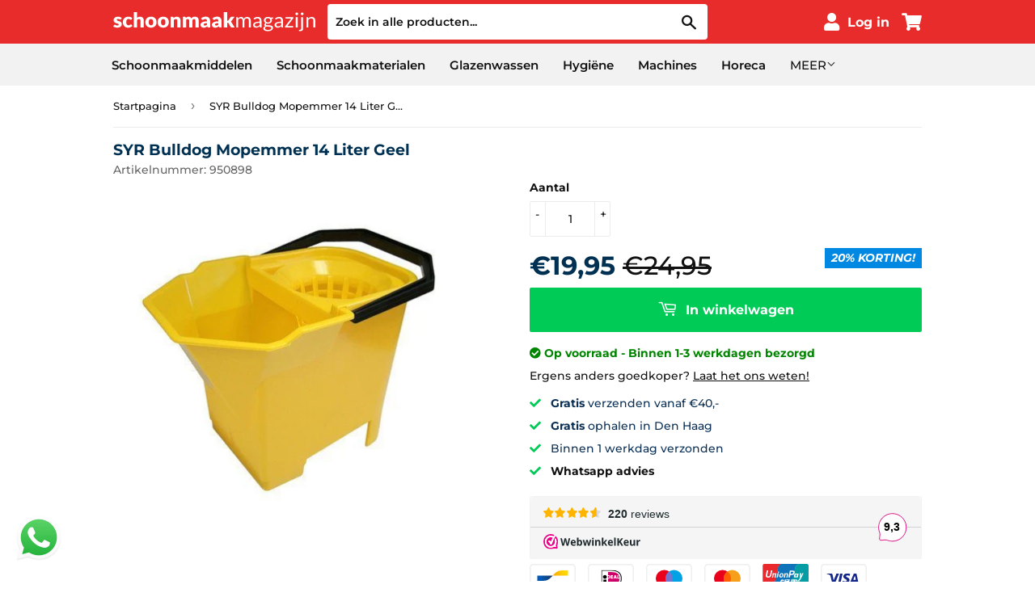

--- FILE ---
content_type: text/html; charset=UTF-8
request_url: https://www.modules4u.biz/shopify/exemptify/js/fix_prices_v1.js.php?shop=schoonmaakmagazijn.myshopify.com&country=NL&vat=21&off&show_original_price&style=Y29sb3I6IzAwMzE1Mjtmb250LXNpemU6IDEuMmVtO2ZvbnQtd2VpZ2h0OiBib2xkZXI7&inc_style=Y29sb3I6IzAwMzE1Mjtmb250LXNpemU6IDAuNmVtO2ZvbnQtd2VpZ2h0OiBub3JtYWw7&two_lines&vat_included_setting=false&no_local_id&tax_included=false&shop_currency=EUR&actual_currency=EUR&num_currencies=1&customer_exempt=&current_country=NL&
body_size: 184
content:
window.is_EU = false;var ev = new CustomEvent("ExemptifyLoaded");window.ExemptifyTriggerUpdate = function(){};window.customer_ip = "3.17.172.188";document.dispatchEvent(ev);

--- FILE ---
content_type: text/javascript
request_url: https://www.schoonmaakmagazijn.nl/cdn/shop/t/52/compiled_assets/scripts.js?v=8908
body_size: -361
content:
(function(){var __sections__={};(function(){for(var i=0,s=document.getElementById("sections-script").getAttribute("data-sections").split(",");i<s.length;i++)__sections__[s[i]]=!0})(),function(){if(__sections__.header)try{var $=window.jQuery;toggleText=function(){var active=$("#mobile-zekerheden .item.active"),next=active.next();next.length===0&&(next=$("#mobile-zekerheden .item:first")),active.removeClass("active"),next.addClass("active")},setInterval(toggleText,4e3)}catch(e){console.error(e)}}(),function(){if(__sections__["homepage-info"])try{var $=window.jQuery;toggleSlide=function(){var active=$("#slider .slide.active"),next=active.next();next.length===0&&(next=$("#slider .slide:first")),active.removeClass("active"),next.addClass("active")},setInterval(toggleSlide,6e3)}catch(e){console.error(e)}}()})();
//# sourceMappingURL=/cdn/shop/t/52/compiled_assets/scripts.js.map?v=8908
